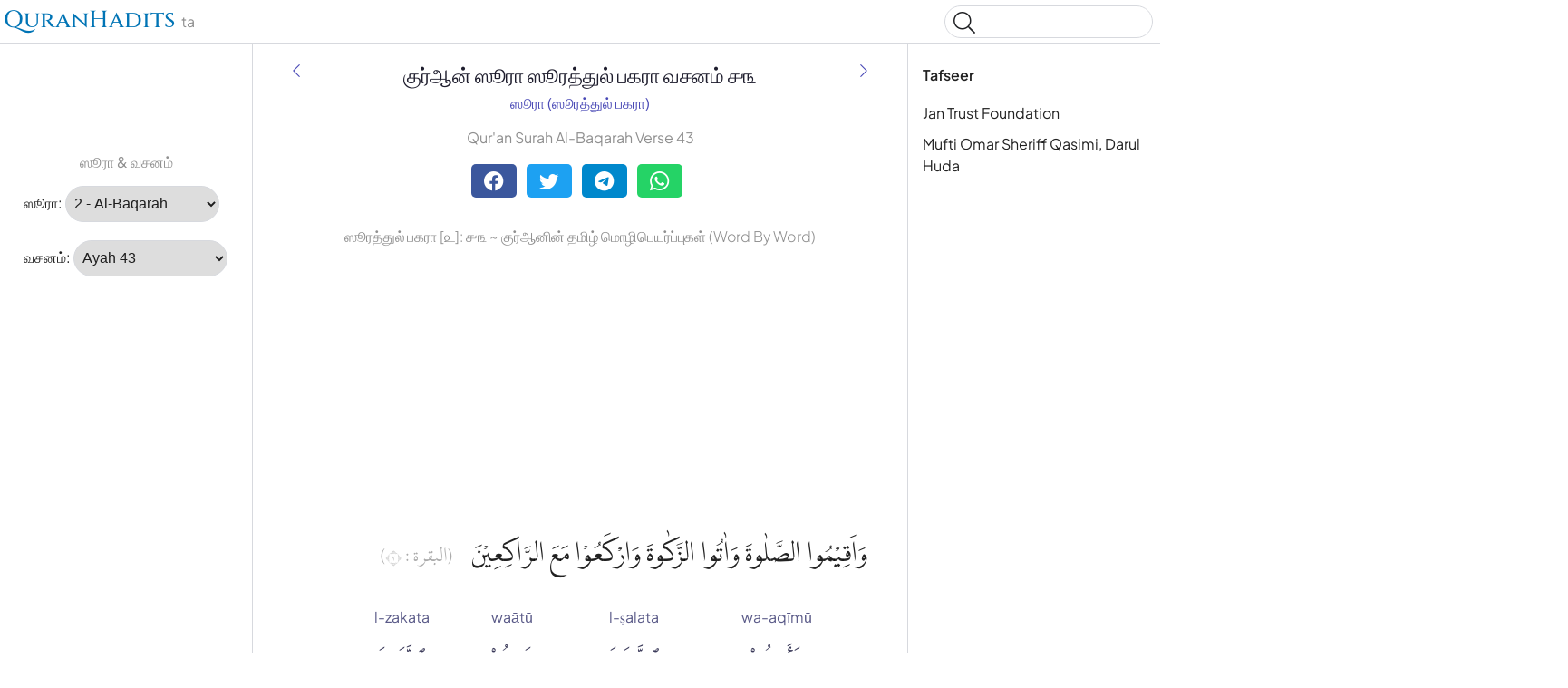

--- FILE ---
content_type: text/html
request_url: https://quranhadits.com/quran-ta/2-al-baqara/verse-43/
body_size: 4391
content:
<!doctype html>
<html lang="ta"><head>
    <!-- Google tag (gtag.js) -->
    <script async src="https://www.googletagmanager.com/gtag/js?id=G-DF3K644T40"></script>
    <script>window.dataLayer = window.dataLayer || []; function gtag(){dataLayer.push(arguments);} gtag('js', new Date());gtag('config', 'G-DF3K644T40');
    </script>
    <meta charset="utf-8">
    <title>ஸூரத்துல் பகரா வசனம் ௪௩ - (Al-Baqarah:43) | Qur'an Tamil Word By Word</title>
    <meta name="description" content="ஸூரத்துல் பகரா வசனம் ௪௩ குர்ஆன் Tamil தமிழ Word by Word. Qur'an Tamil தமிழ Al-Baqarah:43 with translations, multi tafseers and word for Word al-Baq̈arah ௨:௪௩">
    <link rel="canonical" href="https://quranhadits.com/quran-ta/2-al-baqara/verse-43/">
    <meta name="viewport" content="width=device-width, initial-scale=1">
    <link rel="apple-touch-icon" sizes="180x180" href="/apple-touch-icon.png">
    <link rel="icon" type="image/png" sizes="32x32" href="/favicon-32x32.png">
    <link rel="icon" type="image/png" sizes="16x16" href="/favicon-16x16.png">
    <link rel="shortcut icon" href="/favicon.ico">
<link href="/assets/css/quran.css" rel="stylesheet">
<script type="application/ld+json">{"@context": "http://schema.org","@type": "WebPage","name": "ஸூரத்துல் பகரா வசனம் ௪௩ - (Al-Baqarah:43) | Qur'an Tamil Word By Word","headline": "ஸூரத்துல் பகரா வசனம் ௪௩ - (Al-Baqarah:43) | Qur'an Tamil Word By Word","inLanguage": "ta","mainEntityOfPage": {"@type": "WebPage","@id": "https://quranhadits.com/quran-ta/2-al-baqara/verse-43/"},"publisher": {"@type": "Organization","name": "quranhadits.com","logo": {"@type": "imageObject","url": "https://quranhadits.com/assets/images/quranhadits.png"}},"author": {"@type": "Person","name": "QuranHadits"},"editor": "QuranHadits","url": "https://quranhadits.com/quran-ta/2-al-baqara/verse-43/"}</script><script async src="https://pagead2.googlesyndication.com/pagead/js/adsbygoogle.js?client=ca-pub-3288866780282962" crossorigin="anonymous"></script><script>
    var quranId = {layout: "quran_ta", sura_num: "2", surah_slug: "2-al-baqara", surah_select: "2 - Al-Baqarah", ayah_num: "43"}         
</script>
</head>
<body dir="ltr">
  <svg class="md-svg">
      <defs>
      </defs>
 </svg>
  <input class="md-toggle" data-md-toggle="drawer" type="checkbox" id="__drawer">
  <input class="md-toggle" data-md-toggle="search" type="checkbox" id="__search">
  <label class="md-overlay" data-md-component="overlay" for="__drawer"></label>
  <a href="#content" tabindex="1" class="md-skip">
        Skip to content
      </a><header class="md-header" data-md-component="header">
    <nav class="md-header-nav md-grid">
      <div class="md-flex">
        <div class="md-flex__cell md-flex__cell--shrink">
          <label class="md-icon md-icon--menu md-header-nav__button" for="__drawer"></label>
        </div>
        <div class="md-flex__cell md-flex__cell--stretch">
          <div class="md-flex__ellipsis md-header-nav__title" data-md-component="title"><a href="https://quranhadits.com/quran-ta"><span>QuranHadits</span></a> <span id="lang" class="text-muted">ta</span></div>
        </div>
        <div class="md-flex__cell md-flex__cell--shrink">
          <label class="md-icon md-icon--search md-header-nav__button" for="__search"></label>
          <div class="md-search" data-md-component="search" role="dialog">
            <label class="md-search__overlay" for="__search"></label>
            <div class="md-search__inner" role="search">
<div class="gcse-search"></div>
              <form class="md-search__form" name="search" action="/search.html" target="_top">
                <input type="text" class="md-search__input" name="q" placeholder="Search" data-md-component="query" data-md-state="active">
                <label class="md-icon md-search__icon" for="__search"></label>
                <button type="reset" class="md-icon md-search__icon" data-md-component="reset" tabindex="-1">&#xF00D;</button>
              </form>
              <div class="md-search__output">
                <div class="md-search__scrollwrap" data-md-scrollfix>
                  <div class="md-search-result" data-md-component="result">
                    <div class="md-search-result__meta">
                      Type to start searching
                    </div>
                    <ol class="md-search-result__list"></ol>
                  </div>
                </div>
              </div>
            </div>
          </div>
        </div>
      </div>
    </nav>
  </header><div class="md-container">
    <main class="md-main">
      <div class="md-main__inner md-grid" data-md-component="container">
        <div class="md-sidebar md-sidebar--primary" data-md-component="navigation">
          <div class="md-sidebar__scrollwrap">
            <div class="md-sidebar__inner">
              <nav class="md-nav md-nav--primary" data-md-level="0">
                <ul class="md-nav__list" data-md-scrollfix><li class="md-nav__item md-nav__item--active">
                    <input class="md-toggle md-nav__toggle" data-md-toggle="toc" type="checkbox" id="__toc">
                    <label class="md-nav__link md-nav__link--active" for="__toc">Tafseer <br><small class="text-muted">ஸூரத்துல் பகரா வசனம் 43</small></label>
                    <nav class="md-nav md-nav--secondary">
                      <label class="md-nav__title" for="__toc">Tafseer</label>
                      <ul class="md-nav__list" data-md-scrollfix><li class="md-nav__item"><a href="#jan-trust-foundation" class="md-nav__link">Jan Trust Foundation</a></li><li class="md-nav__item"><a href="#omar-sheriff" class="md-nav__link">Mufti Omar Sheriff Qasimi, Darul Huda</a></li></ul>
                    </nav>
                  </li><p class="text-center text-muted"> ஸூரா &amp; வசனம்</p>
<li class="md-nav__item md-nav__item--active">
  <div placeholder role="listitem">
    <label for="surah">ஸூரா:</label>
    <select name="inputSura" id="inputSura" class="form-control" disabled>
    </select>
  </div>
</li>
<li class="md-nav__item md-nav__item--active">
  <div placeholder role="listitem">
    <label>வசனம்:</label>
    <select name="inputAya" id="inputAya" class="form-control" disabled>
    </select>
  </div>
</li>
                </ul>
              </nav>
            </div>
          </div><script async src="https://pagead2.googlesyndication.com/pagead/js/adsbygoogle.js?client=ca-pub-3288866780282962" crossorigin="anonymous"></script>
          <!-- sl_160600 -->
          <ins class="adsbygoogle" style="display:inline-block;width:160px;height:600px" data-ad-client="ca-pub-3288866780282962" data-ad-slot="5389216845"></ins>
          <script>(adsbygoogle = window.adsbygoogle || []).push({});</script></div><div class="md-sidebar md-sidebar--secondary" data-md-component="toc">
  <div class="md-sidebar__scrollwrap">
    <div class="md-sidebar__inner">
      <nav class="md-nav md-nav--secondary">
        <label class="md-nav__title" for="__toc">Tafseer</label>
        <ul class="md-nav__list" data-md-scrollfix><li class="md-nav__item"><a href="#jan-trust-foundation" class="md-nav__link">Jan Trust Foundation</a></li><li class="md-nav__item"><a href="#omar-sheriff" class="md-nav__link">Mufti Omar Sheriff Qasimi, Darul Huda</a></li></ul>
      </nav>
    </div>
  </div>
</div>
<div id="content" class="md-content">
<article class="md-content__inner md-typeset">
    <h1 id="title">குர்ஆன் ஸூரா ஸூரத்துல் பகரா வசனம் ௪௩</h1>
    <div class="category">
        <a title="ஸூரா ஸூரத்துல் பகரா" href="/quran-ta/2-al-baqara/">ஸூரா (ஸூரத்துல் பகரா)</a>
    </div><a href="/quran-ta/2-al-baqara/verse-42/" title="ஸூரத்துல் பகரா வசனம் ௪௨" rel="prev">
          <i class="md-icon md-icon--arrow-back"></i>
      </a><a href="/quran-ta/2-al-baqara/verse-44/" title="ஸூரத்துல் பகரா வசனம் ௪௪" rel="next">
          <i class="md-icon md-icon--arrow-forward"></i>
      </a><p class="text-center text-muted" lang="en">Qur'an Surah Al-Baqarah Verse 43</p><div class="social-share">
        <div class="social-share">
          <a href="https://facebook.com/sharer.php?u=https%3A%2F%2Fquranhadits.com%2Fquran-ta%2F2-al-baqara%2Fverse-43+%2F" rel="noopener noreferrer nofollow" target="_blank" class="btn social-btn btn-facebook">
            <i class="fa fa-facebook fa-lg"></i>
          </a>
          <a href="https://twitter.com/intent/tweet?url=https%3A%2F%2Fquranhadits.com%2Fquran-ta%2F2-al-baqara%2Fverse-43+%2F&text=%E0%AE%B8%E0%AF%82%E0%AE%B0%E0%AE%A4%E0%AF%8D%E0%AE%A4%E0%AF%81%E0%AE%B2%E0%AF%8D+%E0%AE%AA%E0%AE%95%E0%AE%B0%E0%AE%BE+%E0%AE%B5%E0%AE%9A%E0%AE%A9%E0%AE%AE%E0%AF%8D+%E0%AF%AA%E0%AF%A9" rel="noopener noreferrer nofollow" target="_blank" class="btn social-btn btn-twitter">
            <i class="fa fa-twitter fa-lg"></i>
          </a>
          <a href="https://telegram.me/share/url?url=https%3A%2F%2Fquranhadits.com%2Fquran-ta%2F2-al-baqara%2Fverse-43+%2F&text=%E0%AE%B8%E0%AF%82%E0%AE%B0%E0%AE%A4%E0%AF%8D%E0%AE%A4%E0%AF%81%E0%AE%B2%E0%AF%8D+%E0%AE%AA%E0%AE%95%E0%AE%B0%E0%AE%BE+%E0%AE%B5%E0%AE%9A%E0%AE%A9%E0%AE%AE%E0%AF%8D+%E0%AF%AA%E0%AF%A9" rel="noopener noreferrer nofollow" target="_blank" class="btn social-btn btn-telegram">
            <i class="fa fa-telegram fa-lg"></i>
          </a>
          <a href="https://web.whatsapp.com/send?l=en&text=%E0%AE%B8%E0%AF%82%E0%AE%B0%E0%AE%A4%E0%AF%8D%E0%AE%A4%E0%AF%81%E0%AE%B2%E0%AF%8D+%E0%AE%AA%E0%AE%95%E0%AE%B0%E0%AE%BE+%E0%AE%B5%E0%AE%9A%E0%AE%A9%E0%AE%AE%E0%AF%8D+%E0%AF%AA%E0%AF%A9%20https%3A%2F%2Fquranhadits.com%2Fquran-ta%2F2-al-baqara%2Fverse-43+%2F" rel="noopener noreferrer nofollow" target="_blank" class="btn social-btn btn-whatsapp">
            <i class="fa fa-whatsapp fa-lg"></i>
          </a>
        </div>
    </div> 

    <h2>ஸூரத்துல் பகரா [௨]: ௪௩ ~ குர்ஆனின் தமிழ் மொழிபெயர்ப்புகள் (Word By Word)</h2>

    <script async src="https://pagead2.googlesyndication.com/pagead/js/adsbygoogle.js?client=ca-pub-3288866780282962" crossorigin="anonymous"></script>
    <!-- sl_resp2 -->
    <ins class="adsbygoogle" style="display:block" data-ad-client="ca-pub-3288866780282962" data-ad-slot="1288156479" data-ad-format="auto" data-full-width-responsive="true"></ins>
    <script>(adsbygoogle = window.adsbygoogle || []).push({});</script>

    <p class="quran-arabic" lang="ar" translate="no">وَاَقِيْمُوا الصَّلٰوةَ وَاٰتُوا الزَّكٰوةَ وَارْكَعُوْا مَعَ الرَّاكِعِيْنَ <small class="surah-ayah-info text-muted">(البقرة : ٢)</small></p>
    <div id="quran-words" class="quran-list"><dl class="quran-dl"><dt class="qw-t" translate="no">wa-aqīmū</dt><dt class="qw-c" lang="ar">وَأَقِيمُوا۟</dt><dt class="qw-m" lang="en">And establish</dt><dd class="qw-b" lang="ta">இன்னும் நிலைநிறுத்துங்கள்</dd></dl><dl class="quran-dl"><dt class="qw-t" translate="no">l-ṣalata</dt><dt class="qw-c" lang="ar">ٱلصَّلَوٰةَ</dt><dt class="qw-m" lang="en">the prayer</dt><dd class="qw-b" lang="ta">தொழுகையை</dd></dl><dl class="quran-dl"><dt class="qw-t" translate="no">waātū</dt><dt class="qw-c" lang="ar">وَءَاتُوا۟</dt><dt class="qw-m" lang="en">and give</dt><dd class="qw-b" lang="ta">இன்னும் கொடுங்கள்</dd></dl><dl class="quran-dl"><dt class="qw-t" translate="no">l-zakata</dt><dt class="qw-c" lang="ar">ٱلزَّكَوٰةَ</dt><dt class="qw-m" lang="en">zakah</dt><dd class="qw-b" lang="ta">ஸகாத்தை</dd></dl><dl class="quran-dl"><dt class="qw-t" translate="no">wa-ir'kaʿū</dt><dt class="qw-c" lang="ar">وَٱرْكَعُوا۟</dt><dt class="qw-m" lang="en">and bow down</dt><dd class="qw-b" lang="ta">இன்னும் /பணியுங்கள்</dd></dl><dl class="quran-dl"><dt class="qw-t" translate="no">maʿa l-rākiʿīna</dt><dt class="qw-c" lang="ar">مَعَ ٱلرَّٰكِعِينَ</dt><dt class="qw-m" lang="en">with those who bow down</dt><dd class="qw-b" lang="ta">பணிபவர்களுடன்</dd></dl></div>
    <h3 class="subtitle">Transliteration:</h3>    
    <q class="transliteration">Wa aqeemus salaata wa aatuz zakaata warka'oo ma'ar raaki'een</q>  <em>(QS. al-Baq̈arah:43)</em><h3 class="subtitle">English Sahih International:</h3>
    <blockquote class="translation">And establish prayer and give Zakah and bow with those who bow [in worship and obedience]. (<strong>QS. Al-Baqarah, Ayah ௪௩</strong>)</blockquote>

    <h3 class="subtitle">Abdul Hameed Baqavi:</h3>
    <blockquote class="translation">நீங்கள் தொழுகையை நிலைநிறுத்துங்கள். ஜகாத்தும் (மார்க்க வரி) கொடுத்து வாருங்கள். (தொழுகையில் ஒன்றுசேர்ந்து குனிந்து) ருகூஉ செய்பவர்களுடன் நீங்களும் (குனிந்து) ருகூஉ செய்யுங்கள். (<strong>ஸூரத்துல் பகரா, வசனம் ௪௩</strong>)</blockquote>

    <script async src="https://pagead2.googlesyndication.com/pagead/js/adsbygoogle.js?client=ca-pub-3288866780282962" crossorigin="anonymous"></script>
    <!-- newresponsive1 -->
    <ins class="adsbygoogle" style="display:block" data-ad-client="ca-pub-3288866780282962" data-ad-slot="8940978725" data-ad-format="auto" data-full-width-responsive="true"></ins>
    <script>(adsbygoogle = window.adsbygoogle || []).push({});</script>

    <div class="translation-wrapper"><h3 id="jan-trust-foundation"><a href="#jan-trust-foundation">Jan Trust Foundation</a></h3>
        <p>தொழுகையைக் கடைப் பிடியுங்கள்; ஜகாத்தையும் (ஒழுங்காகக்) கொடுத்து வாருங்கள் ருகூஃ செய்வோரோடு சேர்ந்து நீங்களும் ருகூஃ செய்யுங்கள்.</p><h3 id="omar-sheriff"><a href="#omar-sheriff">Mufti Omar Sheriff Qasimi, Darul Huda</a></h3>
        <p>தொழுகையை நிலைநிறுத்துங்கள்; ஸகாத்தை கொடுங்கள்; பணிபவர்களுடன் (சேர்ந்து) பணியுங்கள்.</p></div>
</article>
</div>
</div>
    </main>
  </div><footer class="md-footer">
      <div class="md-footer-nav">
        <nav class="md-footer-nav__inner md-grid"><a href="/quran-ta/2-al-baqara/verse-42/" title="ஸூரத்துல் பகரா வசனம் ௪௨ " class="md-flex md-footer-nav__link md-footer-nav__link--prev" rel="prev">
            <div class="md-flex__cell md-flex__cell--shrink">
              <i class="md-icon md-icon--arrow-back md-footer-nav__button"></i>
            </div>
            <div class="md-flex__cell md-flex__cell--stretch md-footer-nav__title">
              <span class="md-flex__ellipsis">
                <span class="md-footer-nav__direction">
                  Previous Ayah/Verse
                </span> ஸூரத்துல் பகரா வசனம் ௪௨
              </span>
            </div>
          </a><a href="/quran-ta/2-al-baqara/verse-44/" title="ஸூரத்துல் பகரா வசனம் ௪௪" class="md-flex md-footer-nav__link md-footer-nav__link--next" rel="next">
            <div class="md-flex__cell md-flex__cell--stretch md-footer-nav__title">
              <span class="md-flex__ellipsis">
                <span class="md-footer-nav__direction">
                  Next Ayah/Verse
                </span> ஸூரத்துல் பகரா வசனம் ௪௪
              </span>
            </div>
            <div class="md-flex__cell md-flex__cell--shrink">
              <i class="md-icon md-icon--arrow-forward md-footer-nav__button"></i>
            </div>
          </a></nav>
      </div>
      <div class="md-footer-meta md-typeset">
        <div class="md-footer-meta__inner md-grid">
          <div class="md-footer-copyright">
            <div class="md-footer-copyright__highlight">
              &copy; <span id="copyrighYear"></span> <a href="https://quranhadits.com">QuranHadits.com</a>
            </div>
          </div>
          <div class="md-footer-social"><a href="/about/" class="md-footer__link">About</a>
            <a href="/contact/" class="md-footer__link">Contact</a>
            <a href="/privacy/" class="md-footer__link">Privacy Policy</a>
          </div>
        </div>
      </div>
    </footer><script src="https://ajax.googleapis.com/ajax/libs/jquery/1.11.2/jquery.min.js"></script>
  <script>
    window.jQuery || document.write('<script src="/assets/js/jquery.min.js?v.1.11.2"><\/script>')
  </script><script src="/assets/js/quran-ta.js"></script><script defer src="https://static.cloudflareinsights.com/beacon.min.js/vcd15cbe7772f49c399c6a5babf22c1241717689176015" integrity="sha512-ZpsOmlRQV6y907TI0dKBHq9Md29nnaEIPlkf84rnaERnq6zvWvPUqr2ft8M1aS28oN72PdrCzSjY4U6VaAw1EQ==" data-cf-beacon='{"version":"2024.11.0","token":"34c04c46c7dd4eab8669b5649e8ae11a","r":1,"server_timing":{"name":{"cfCacheStatus":true,"cfEdge":true,"cfExtPri":true,"cfL4":true,"cfOrigin":true,"cfSpeedBrain":true},"location_startswith":null}}' crossorigin="anonymous"></script>
</body>

</html>

--- FILE ---
content_type: text/html; charset=utf-8
request_url: https://www.google.com/recaptcha/api2/aframe
body_size: 248
content:
<!DOCTYPE HTML><html><head><meta http-equiv="content-type" content="text/html; charset=UTF-8"></head><body><script nonce="qTqTcP97r6qpJw04PrnZ6w">/** Anti-fraud and anti-abuse applications only. See google.com/recaptcha */ try{var clients={'sodar':'https://pagead2.googlesyndication.com/pagead/sodar?'};window.addEventListener("message",function(a){try{if(a.source===window.parent){var b=JSON.parse(a.data);var c=clients[b['id']];if(c){var d=document.createElement('img');d.src=c+b['params']+'&rc='+(localStorage.getItem("rc::a")?sessionStorage.getItem("rc::b"):"");window.document.body.appendChild(d);sessionStorage.setItem("rc::e",parseInt(sessionStorage.getItem("rc::e")||0)+1);localStorage.setItem("rc::h",'1768873212960');}}}catch(b){}});window.parent.postMessage("_grecaptcha_ready", "*");}catch(b){}</script></body></html>